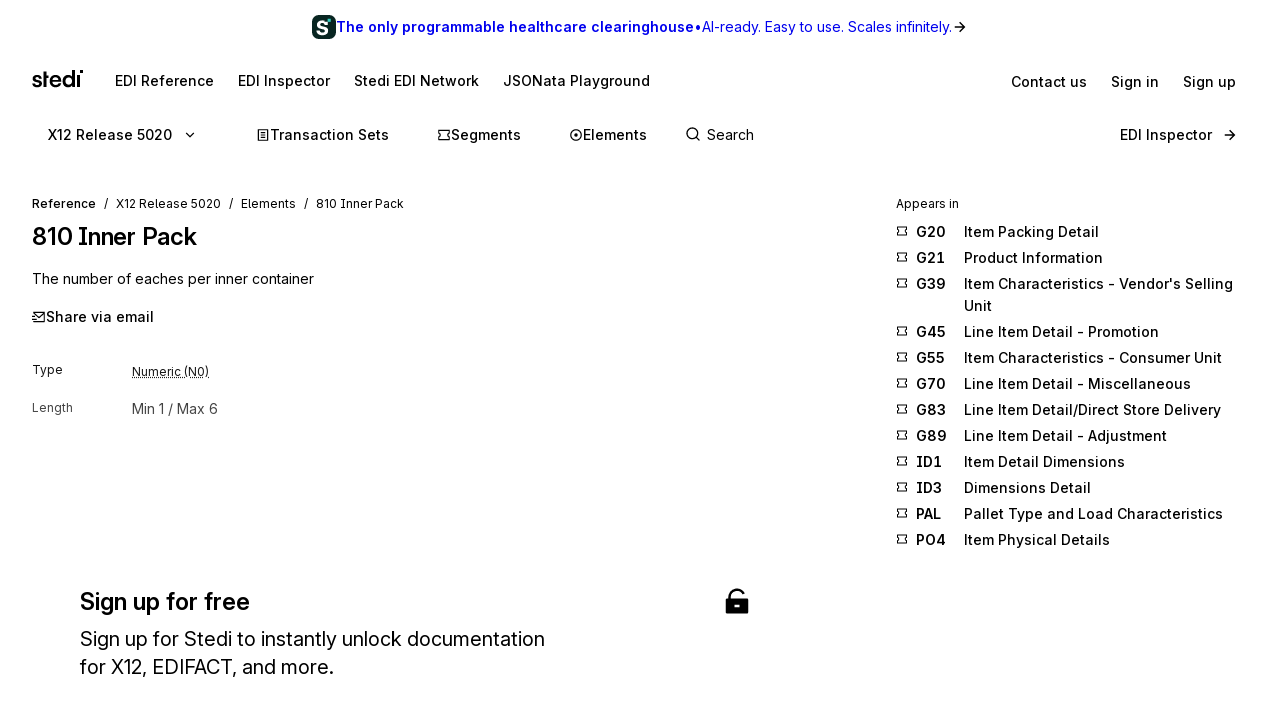

--- FILE ---
content_type: text/css; charset=utf-8
request_url: https://www.stedi.com/edi/_next/static/css/60d96739dcdcc49c.css
body_size: 1664
content:
:root{color-scheme:light;--gray:var(--gray14);--gray1:oklch(100.00% 0.00 286);--gray2:oklch(98.16% 0.00 286);--gray3:oklch(95.99% 0.00 286);--gray4:oklch(93.60% 0.00 286);--gray5:oklch(91.01% 0.00 286);--gray6:oklch(88.22% 0.00 286);--gray7:oklch(85.24% 0.00 286);--gray8:oklch(82.04% 0.00 286);--gray9:oklch(78.60% 0.00 286);--gray10:oklch(74.91% 0.00 286);--gray11:oklch(70.92% 0.00 286);--gray12:oklch(66.58% 0.00 286);--gray13:oklch(61.80% 0.00 286);--gray14:oklch(56.48% 0.00 286);--gray15:oklch(50.42% 0.00 286);--gray16:oklch(43.29% 0.00 286);--gray17:oklch(34.35% 0.00 286);--gray18:oklch(21.00% 0.00 286);--red:var(--red14);--red1:oklch(99.00% 0.01 27);--red2:oklch(97.19% 0.04 27);--red3:oklch(95.04% 0.08 27);--red4:oklch(92.68% 0.11 27);--red5:oklch(90.12% 0.13 27);--red6:oklch(87.37% 0.16 27);--red7:oklch(84.42% 0.18 27);--red8:oklch(81.26% 0.20 27);--red9:oklch(77.88% 0.21 27);--red10:oklch(74.23% 0.22 27);--red11:oklch(70.29% 0.22 27);--red12:oklch(66.00% 0.22 27);--red13:oklch(61.28% 0.21 27);--red14:oklch(56.03% 0.20 27);--red15:oklch(50.05% 0.18 27);--red16:oklch(43.01% 0.14 27);--red17:oklch(34.18% 0.10 27);--red18:oklch(21.00% 0.04 27);--orange:var(--orange14);--orange1:oklch(99.00% 0.01 50);--orange2:oklch(97.19% 0.04 50);--orange3:oklch(95.04% 0.07 50);--orange4:oklch(92.68% 0.09 50);--orange5:oklch(90.12% 0.12 50);--orange6:oklch(87.37% 0.14 50);--orange7:oklch(84.42% 0.16 50);--orange8:oklch(81.26% 0.17 50);--orange9:oklch(77.88% 0.18 50);--orange10:oklch(74.23% 0.19 50);--orange11:oklch(70.29% 0.19 50);--orange12:oklch(66.00% 0.19 50);--orange13:oklch(61.28% 0.18 50);--orange14:oklch(56.03% 0.17 50);--orange15:oklch(50.05% 0.15 50);--orange16:oklch(43.01% 0.13 50);--orange17:oklch(34.18% 0.09 50);--orange18:oklch(21.00% 0.04 50);--yellow:var(--yellow14);--yellow1:oklch(99.00% 0.01 90);--yellow2:oklch(97.19% 0.04 90);--yellow3:oklch(95.04% 0.07 90);--yellow4:oklch(92.68% 0.09 90);--yellow5:oklch(90.12% 0.12 90);--yellow6:oklch(87.37% 0.14 90);--yellow7:oklch(84.42% 0.16 90);--yellow8:oklch(81.26% 0.17 90);--yellow9:oklch(77.88% 0.18 90);--yellow10:oklch(74.23% 0.19 90);--yellow11:oklch(70.29% 0.19 90);--yellow12:oklch(66.00% 0.19 90);--yellow13:oklch(61.28% 0.18 90);--yellow14:oklch(56.03% 0.17 90);--yellow15:oklch(50.05% 0.15 90);--yellow16:oklch(43.01% 0.13 90);--yellow17:oklch(34.18% 0.09 90);--yellow18:oklch(21.00% 0.04 90);--lime:var(--lime14);--lime1:oklch(99.00% 0.01 140);--lime2:oklch(97.19% 0.04 140);--lime3:oklch(95.04% 0.07 140);--lime4:oklch(92.68% 0.09 140);--lime5:oklch(90.12% 0.12 140);--lime6:oklch(87.37% 0.14 140);--lime7:oklch(84.42% 0.16 140);--lime8:oklch(81.26% 0.17 140);--lime9:oklch(77.88% 0.18 140);--lime10:oklch(74.23% 0.19 140);--lime11:oklch(70.29% 0.19 140);--lime12:oklch(66.00% 0.19 140);--lime13:oklch(61.28% 0.18 140);--lime14:oklch(56.03% 0.17 140);--lime15:oklch(50.05% 0.15 140);--lime16:oklch(43.01% 0.13 140);--lime17:oklch(34.18% 0.09 140);--lime18:oklch(21.00% 0.04 140);--green:var(--green14);--green1:oklch(99.00% 0.01 185);--green2:oklch(97.19% 0.03 185);--green3:oklch(95.04% 0.04 185);--green4:oklch(92.68% 0.05 185);--green5:oklch(90.12% 0.07 185);--green6:oklch(87.37% 0.08 185);--green7:oklch(84.42% 0.09 185);--green8:oklch(81.26% 0.10 185);--green9:oklch(77.88% 0.10 185);--green10:oklch(74.23% 0.10 185);--green11:oklch(70.29% 0.10 185);--green12:oklch(66.00% 0.10 185);--green13:oklch(61.28% 0.10 185);--green14:oklch(56.03% 0.10 185);--green15:oklch(50.05% 0.09 185);--green16:oklch(43.01% 0.08 185);--green17:oklch(34.18% 0.06 185);--green18:oklch(21.00% 0.04 185);--blue:var(--blue14);--blue1:oklch(99.00% 0.01 230);--blue2:oklch(97.19% 0.03 230);--blue3:oklch(95.04% 0.05 230);--blue4:oklch(92.68% 0.07 230);--blue5:oklch(90.12% 0.09 230);--blue6:oklch(87.37% 0.11 230);--blue7:oklch(84.42% 0.12 230);--blue8:oklch(81.26% 0.14 230);--blue9:oklch(77.88% 0.14 230);--blue10:oklch(74.23% 0.15 230);--blue11:oklch(70.29% 0.15 230);--blue12:oklch(66.00% 0.15 230);--blue13:oklch(61.28% 0.14 230);--blue14:oklch(56.03% 0.14 230);--blue15:oklch(50.05% 0.12 230);--blue16:oklch(43.01% 0.10 230);--blue17:oklch(34.18% 0.08 230);--blue18:oklch(21.00% 0.04 230);--purple:var(--purple14);--purple1:oklch(99.00% 0.01 275);--purple2:oklch(97.19% 0.04 275);--purple3:oklch(95.04% 0.07 275);--purple4:oklch(92.68% 0.09 275);--purple5:oklch(90.12% 0.12 275);--purple6:oklch(87.37% 0.14 275);--purple7:oklch(84.42% 0.16 275);--purple8:oklch(81.26% 0.17 275);--purple9:oklch(77.88% 0.18 275);--purple10:oklch(74.23% 0.19 275);--purple11:oklch(70.29% 0.19 275);--purple12:oklch(66.00% 0.19 275);--purple13:oklch(61.28% 0.18 275);--purple14:oklch(56.03% 0.17 275);--purple15:oklch(50.05% 0.15 275);--purple16:oklch(43.01% 0.13 275);--purple17:oklch(34.18% 0.09 275);--purple18:oklch(21.00% 0.04 275);--magenta:var(--magenta14);--magenta1:oklch(99.00% 0.01 320);--magenta2:oklch(97.19% 0.04 320);--magenta3:oklch(95.04% 0.07 320);--magenta4:oklch(92.68% 0.09 320);--magenta5:oklch(90.12% 0.12 320);--magenta6:oklch(87.37% 0.14 320);--magenta7:oklch(84.42% 0.16 320);--magenta8:oklch(81.26% 0.17 320);--magenta9:oklch(77.88% 0.18 320);--magenta10:oklch(74.23% 0.19 320);--magenta11:oklch(70.29% 0.19 320);--magenta12:oklch(66.00% 0.19 320);--magenta13:oklch(61.28% 0.18 320);--magenta14:oklch(56.03% 0.17 320);--magenta15:oklch(50.05% 0.15 320);--magenta16:oklch(43.01% 0.13 320);--magenta17:oklch(34.18% 0.09 320);--magenta18:oklch(21.00% 0.04 320);--blackAlpha1:oklch(0% 0 0/1%);--blackAlpha2:oklch(0% 0 0/2%);--blackAlpha3:oklch(0% 0 0/4%);--blackAlpha4:oklch(0% 0 0/6%);--blackAlpha5:oklch(0% 0 0/9%);--blackAlpha6:oklch(0% 0 0/12%);--blackAlpha7:oklch(0% 0 0/14%);--blackAlpha8:oklch(0% 0 0/20%);--blackAlpha9:oklch(0% 0 0/50%);--blackAlpha10:oklch(0% 0 0/55%);--blackAlpha11:oklch(0% 0 0/61%);--blackAlpha12:oklch(0% 0 0/67%);--blackAlpha13:oklch(0% 0 0/73%);--blackAlpha14:oklch(0% 0 0/90%)}@media (prefers-color-scheme:dark){:root{color-scheme:dark;--gray:var(--gray14);--gray1:oklch(17.00% 0.00 286);--gray2:oklch(20.05% 0.00 286);--gray3:oklch(23.05% 0.00 286);--gray4:oklch(26.05% 0.00 286);--gray5:oklch(29.08% 0.00 286);--gray6:oklch(32.16% 0.00 286);--gray7:oklch(35.31% 0.00 286);--gray8:oklch(38.55% 0.00 286);--gray9:oklch(41.89% 0.00 286);--gray10:oklch(45.37% 0.00 286);--gray11:oklch(49.01% 0.00 286);--gray12:oklch(52.86% 0.00 286);--gray13:oklch(56.98% 0.00 286);--gray14:oklch(61.44% 0.00 286);--gray15:oklch(66.41% 0.00 286);--gray16:oklch(72.16% 0.00 286);--gray17:oklch(79.43% 0.00 286);--gray18:oklch(96.00% 0.00 286);--red:var(--red14);--red1:oklch(18.00% 0.01 27);--red2:oklch(21.01% 0.04 27);--red3:oklch(23.97% 0.08 27);--red4:oklch(26.94% 0.11 27);--red5:oklch(29.93% 0.13 27);--red6:oklch(32.97% 0.16 27);--red7:oklch(36.08% 0.18 27);--red8:oklch(39.27% 0.20 27);--red9:oklch(42.58% 0.21 27);--red10:oklch(46.01% 0.22 27);--red11:oklch(49.61% 0.22 27);--red12:oklch(53.41% 0.22 27);--red13:oklch(57.47% 0.21 27);--red14:oklch(61.88% 0.20 27);--red15:oklch(66.78% 0.18 27);--red16:oklch(72.46% 0.14 27);--red17:oklch(79.64% 0.10 27);--red18:oklch(96.00% 0.04 27);--orange:var(--orange14);--orange1:oklch(18.00% 0.01 50);--orange2:oklch(21.01% 0.04 50);--orange3:oklch(23.97% 0.07 50);--orange4:oklch(26.94% 0.09 50);--orange5:oklch(29.93% 0.12 50);--orange6:oklch(32.97% 0.14 50);--orange7:oklch(36.08% 0.16 50);--orange8:oklch(39.27% 0.17 50);--orange9:oklch(42.58% 0.18 50);--orange10:oklch(46.01% 0.19 50);--orange11:oklch(49.61% 0.19 50);--orange12:oklch(53.41% 0.19 50);--orange13:oklch(57.47% 0.18 50);--orange14:oklch(61.88% 0.17 50);--orange15:oklch(66.78% 0.15 50);--orange16:oklch(72.46% 0.13 50);--orange17:oklch(79.64% 0.09 50);--orange18:oklch(96.00% 0.04 50);--yellow:var(--yellow14);--yellow1:oklch(18.00% 0.01 90);--yellow2:oklch(21.01% 0.04 90);--yellow3:oklch(23.97% 0.07 90);--yellow4:oklch(26.94% 0.09 90);--yellow5:oklch(29.93% 0.12 90);--yellow6:oklch(32.97% 0.14 90);--yellow7:oklch(36.08% 0.16 90);--yellow8:oklch(39.27% 0.17 90);--yellow9:oklch(42.58% 0.18 90);--yellow10:oklch(46.01% 0.19 90);--yellow11:oklch(49.61% 0.19 90);--yellow12:oklch(53.41% 0.19 90);--yellow13:oklch(57.47% 0.18 90);--yellow14:oklch(61.88% 0.17 90);--yellow15:oklch(66.78% 0.15 90);--yellow16:oklch(72.46% 0.13 90);--yellow17:oklch(79.64% 0.09 90);--yellow18:oklch(96.00% 0.04 90);--lime:var(--lime14);--lime1:oklch(18.00% 0.01 140);--lime2:oklch(21.01% 0.04 140);--lime3:oklch(23.97% 0.07 140);--lime4:oklch(26.94% 0.09 140);--lime5:oklch(29.93% 0.12 140);--lime6:oklch(32.97% 0.14 140);--lime7:oklch(36.08% 0.16 140);--lime8:oklch(39.27% 0.17 140);--lime9:oklch(42.58% 0.18 140);--lime10:oklch(46.01% 0.19 140);--lime11:oklch(49.61% 0.19 140);--lime12:oklch(53.41% 0.19 140);--lime13:oklch(57.47% 0.18 140);--lime14:oklch(61.88% 0.17 140);--lime15:oklch(66.78% 0.15 140);--lime16:oklch(72.46% 0.13 140);--lime17:oklch(79.64% 0.09 140);--lime18:oklch(96.00% 0.04 140);--green:var(--green14);--green1:oklch(18.00% 0.01 185);--green2:oklch(21.01% 0.03 185);--green3:oklch(23.97% 0.04 185);--green4:oklch(26.94% 0.05 185);--green5:oklch(29.93% 0.07 185);--green6:oklch(32.97% 0.08 185);--green7:oklch(36.08% 0.09 185);--green8:oklch(39.27% 0.10 185);--green9:oklch(42.58% 0.10 185);--green10:oklch(46.01% 0.10 185);--green11:oklch(49.61% 0.10 185);--green12:oklch(53.41% 0.10 185);--green13:oklch(57.47% 0.10 185);--green14:oklch(61.88% 0.10 185);--green15:oklch(66.78% 0.09 185);--green16:oklch(72.46% 0.08 185);--green17:oklch(79.64% 0.06 185);--green18:oklch(96.00% 0.04 185);--blue:var(--blue14);--blue1:oklch(18.00% 0.01 230);--blue2:oklch(21.01% 0.03 230);--blue3:oklch(23.97% 0.05 230);--blue4:oklch(26.94% 0.07 230);--blue5:oklch(29.93% 0.09 230);--blue6:oklch(32.97% 0.11 230);--blue7:oklch(36.08% 0.12 230);--blue8:oklch(39.27% 0.14 230);--blue9:oklch(42.58% 0.14 230);--blue10:oklch(46.01% 0.15 230);--blue11:oklch(49.61% 0.15 230);--blue12:oklch(53.41% 0.15 230);--blue13:oklch(57.47% 0.14 230);--blue14:oklch(61.88% 0.14 230);--blue15:oklch(66.78% 0.12 230);--blue16:oklch(72.46% 0.10 230);--blue17:oklch(79.64% 0.08 230);--blue18:oklch(96.00% 0.04 230);--purple:var(--purple14);--purple1:oklch(18.00% 0.01 275);--purple2:oklch(21.01% 0.04 275);--purple3:oklch(23.97% 0.07 275);--purple4:oklch(26.94% 0.09 275);--purple5:oklch(29.93% 0.12 275);--purple6:oklch(32.97% 0.14 275);--purple7:oklch(36.08% 0.16 275);--purple8:oklch(39.27% 0.17 275);--purple9:oklch(42.58% 0.18 275);--purple10:oklch(46.01% 0.19 275);--purple11:oklch(49.61% 0.19 275);--purple12:oklch(53.41% 0.19 275);--purple13:oklch(57.47% 0.18 275);--purple14:oklch(61.88% 0.17 275);--purple15:oklch(66.78% 0.15 275);--purple16:oklch(72.46% 0.13 275);--purple17:oklch(79.64% 0.09 275);--purple18:oklch(96.00% 0.04 275);--magenta:var(--magenta14);--magenta1:oklch(18.00% 0.01 320);--magenta2:oklch(21.01% 0.04 320);--magenta3:oklch(23.97% 0.07 320);--magenta4:oklch(26.94% 0.09 320);--magenta5:oklch(29.93% 0.12 320);--magenta6:oklch(32.97% 0.14 320);--magenta7:oklch(36.08% 0.16 320);--magenta8:oklch(39.27% 0.17 320);--magenta9:oklch(42.58% 0.18 320);--magenta10:oklch(46.01% 0.19 320);--magenta11:oklch(49.61% 0.19 320);--magenta12:oklch(53.41% 0.19 320);--magenta13:oklch(57.47% 0.18 320);--magenta14:oklch(61.88% 0.17 320);--magenta15:oklch(66.78% 0.15 320);--magenta16:oklch(72.46% 0.13 320);--magenta17:oklch(79.64% 0.09 320);--magenta18:oklch(96.00% 0.04 320);--blackAlpha1:oklch(100% 0 0/1%);--blackAlpha2:oklch(100% 0 0/2%);--blackAlpha3:oklch(100% 0 0/4%);--blackAlpha4:oklch(100% 0 0/6%);--blackAlpha5:oklch(100% 0 0/9%);--blackAlpha6:oklch(100% 0 0/12%);--blackAlpha7:oklch(100% 0 0/14%);--blackAlpha8:oklch(100% 0 0/20%);--blackAlpha9:oklch(100% 0 0/50%);--blackAlpha10:oklch(100% 0 0/55%);--blackAlpha11:oklch(100% 0 0/61%);--blackAlpha12:oklch(100% 0 0/67%);--blackAlpha13:oklch(100% 0 0/73%);--blackAlpha14:oklch(100% 0 0/90%)}}[data-color-scheme=light]{color-scheme:light;--gray:var(--gray14);--gray1:oklch(100.00% 0.00 286);--gray2:oklch(98.16% 0.00 286);--gray3:oklch(95.99% 0.00 286);--gray4:oklch(93.60% 0.00 286);--gray5:oklch(91.01% 0.00 286);--gray6:oklch(88.22% 0.00 286);--gray7:oklch(85.24% 0.00 286);--gray8:oklch(82.04% 0.00 286);--gray9:oklch(78.60% 0.00 286);--gray10:oklch(74.91% 0.00 286);--gray11:oklch(70.92% 0.00 286);--gray12:oklch(66.58% 0.00 286);--gray13:oklch(61.80% 0.00 286);--gray14:oklch(56.48% 0.00 286);--gray15:oklch(50.42% 0.00 286);--gray16:oklch(43.29% 0.00 286);--gray17:oklch(34.35% 0.00 286);--gray18:oklch(21.00% 0.00 286);--red:var(--red14);--red1:oklch(99.00% 0.01 27);--red2:oklch(97.19% 0.04 27);--red3:oklch(95.04% 0.08 27);--red4:oklch(92.68% 0.11 27);--red5:oklch(90.12% 0.13 27);--red6:oklch(87.37% 0.16 27);--red7:oklch(84.42% 0.18 27);--red8:oklch(81.26% 0.20 27);--red9:oklch(77.88% 0.21 27);--red10:oklch(74.23% 0.22 27);--red11:oklch(70.29% 0.22 27);--red12:oklch(66.00% 0.22 27);--red13:oklch(61.28% 0.21 27);--red14:oklch(56.03% 0.20 27);--red15:oklch(50.05% 0.18 27);--red16:oklch(43.01% 0.14 27);--red17:oklch(34.18% 0.10 27);--red18:oklch(21.00% 0.04 27);--orange:var(--orange14);--orange1:oklch(99.00% 0.01 50);--orange2:oklch(97.19% 0.04 50);--orange3:oklch(95.04% 0.07 50);--orange4:oklch(92.68% 0.09 50);--orange5:oklch(90.12% 0.12 50);--orange6:oklch(87.37% 0.14 50);--orange7:oklch(84.42% 0.16 50);--orange8:oklch(81.26% 0.17 50);--orange9:oklch(77.88% 0.18 50);--orange10:oklch(74.23% 0.19 50);--orange11:oklch(70.29% 0.19 50);--orange12:oklch(66.00% 0.19 50);--orange13:oklch(61.28% 0.18 50);--orange14:oklch(56.03% 0.17 50);--orange15:oklch(50.05% 0.15 50);--orange16:oklch(43.01% 0.13 50);--orange17:oklch(34.18% 0.09 50);--orange18:oklch(21.00% 0.04 50);--yellow:var(--yellow14);--yellow1:oklch(99.00% 0.01 90);--yellow2:oklch(97.19% 0.04 90);--yellow3:oklch(95.04% 0.07 90);--yellow4:oklch(92.68% 0.09 90);--yellow5:oklch(90.12% 0.12 90);--yellow6:oklch(87.37% 0.14 90);--yellow7:oklch(84.42% 0.16 90);--yellow8:oklch(81.26% 0.17 90);--yellow9:oklch(77.88% 0.18 90);--yellow10:oklch(74.23% 0.19 90);--yellow11:oklch(70.29% 0.19 90);--yellow12:oklch(66.00% 0.19 90);--yellow13:oklch(61.28% 0.18 90);--yellow14:oklch(56.03% 0.17 90);--yellow15:oklch(50.05% 0.15 90);--yellow16:oklch(43.01% 0.13 90);--yellow17:oklch(34.18% 0.09 90);--yellow18:oklch(21.00% 0.04 90);--lime:var(--lime14);--lime1:oklch(99.00% 0.01 140);--lime2:oklch(97.19% 0.04 140);--lime3:oklch(95.04% 0.07 140);--lime4:oklch(92.68% 0.09 140);--lime5:oklch(90.12% 0.12 140);--lime6:oklch(87.37% 0.14 140);--lime7:oklch(84.42% 0.16 140);--lime8:oklch(81.26% 0.17 140);--lime9:oklch(77.88% 0.18 140);--lime10:oklch(74.23% 0.19 140);--lime11:oklch(70.29% 0.19 140);--lime12:oklch(66.00% 0.19 140);--lime13:oklch(61.28% 0.18 140);--lime14:oklch(56.03% 0.17 140);--lime15:oklch(50.05% 0.15 140);--lime16:oklch(43.01% 0.13 140);--lime17:oklch(34.18% 0.09 140);--lime18:oklch(21.00% 0.04 140);--green:var(--green14);--green1:oklch(99.00% 0.01 185);--green2:oklch(97.19% 0.03 185);--green3:oklch(95.04% 0.04 185);--green4:oklch(92.68% 0.05 185);--green5:oklch(90.12% 0.07 185);--green6:oklch(87.37% 0.08 185);--green7:oklch(84.42% 0.09 185);--green8:oklch(81.26% 0.10 185);--green9:oklch(77.88% 0.10 185);--green10:oklch(74.23% 0.10 185);--green11:oklch(70.29% 0.10 185);--green12:oklch(66.00% 0.10 185);--green13:oklch(61.28% 0.10 185);--green14:oklch(56.03% 0.10 185);--green15:oklch(50.05% 0.09 185);--green16:oklch(43.01% 0.08 185);--green17:oklch(34.18% 0.06 185);--green18:oklch(21.00% 0.04 185);--blue:var(--blue14);--blue1:oklch(99.00% 0.01 230);--blue2:oklch(97.19% 0.03 230);--blue3:oklch(95.04% 0.05 230);--blue4:oklch(92.68% 0.07 230);--blue5:oklch(90.12% 0.09 230);--blue6:oklch(87.37% 0.11 230);--blue7:oklch(84.42% 0.12 230);--blue8:oklch(81.26% 0.14 230);--blue9:oklch(77.88% 0.14 230);--blue10:oklch(74.23% 0.15 230);--blue11:oklch(70.29% 0.15 230);--blue12:oklch(66.00% 0.15 230);--blue13:oklch(61.28% 0.14 230);--blue14:oklch(56.03% 0.14 230);--blue15:oklch(50.05% 0.12 230);--blue16:oklch(43.01% 0.10 230);--blue17:oklch(34.18% 0.08 230);--blue18:oklch(21.00% 0.04 230);--purple:var(--purple14);--purple1:oklch(99.00% 0.01 275);--purple2:oklch(97.19% 0.04 275);--purple3:oklch(95.04% 0.07 275);--purple4:oklch(92.68% 0.09 275);--purple5:oklch(90.12% 0.12 275);--purple6:oklch(87.37% 0.14 275);--purple7:oklch(84.42% 0.16 275);--purple8:oklch(81.26% 0.17 275);--purple9:oklch(77.88% 0.18 275);--purple10:oklch(74.23% 0.19 275);--purple11:oklch(70.29% 0.19 275);--purple12:oklch(66.00% 0.19 275);--purple13:oklch(61.28% 0.18 275);--purple14:oklch(56.03% 0.17 275);--purple15:oklch(50.05% 0.15 275);--purple16:oklch(43.01% 0.13 275);--purple17:oklch(34.18% 0.09 275);--purple18:oklch(21.00% 0.04 275);--magenta:var(--magenta14);--magenta1:oklch(99.00% 0.01 320);--magenta2:oklch(97.19% 0.04 320);--magenta3:oklch(95.04% 0.07 320);--magenta4:oklch(92.68% 0.09 320);--magenta5:oklch(90.12% 0.12 320);--magenta6:oklch(87.37% 0.14 320);--magenta7:oklch(84.42% 0.16 320);--magenta8:oklch(81.26% 0.17 320);--magenta9:oklch(77.88% 0.18 320);--magenta10:oklch(74.23% 0.19 320);--magenta11:oklch(70.29% 0.19 320);--magenta12:oklch(66.00% 0.19 320);--magenta13:oklch(61.28% 0.18 320);--magenta14:oklch(56.03% 0.17 320);--magenta15:oklch(50.05% 0.15 320);--magenta16:oklch(43.01% 0.13 320);--magenta17:oklch(34.18% 0.09 320);--magenta18:oklch(21.00% 0.04 320);--blackAlpha1:oklch(0% 0 0/1%);--blackAlpha2:oklch(0% 0 0/2%);--blackAlpha3:oklch(0% 0 0/4%);--blackAlpha4:oklch(0% 0 0/6%);--blackAlpha5:oklch(0% 0 0/9%);--blackAlpha6:oklch(0% 0 0/12%);--blackAlpha7:oklch(0% 0 0/14%);--blackAlpha8:oklch(0% 0 0/20%);--blackAlpha9:oklch(0% 0 0/50%);--blackAlpha10:oklch(0% 0 0/55%);--blackAlpha11:oklch(0% 0 0/61%);--blackAlpha12:oklch(0% 0 0/67%);--blackAlpha13:oklch(0% 0 0/73%);--blackAlpha14:oklch(0% 0 0/90%)}[data-color-scheme=dark]{color-scheme:dark;--gray:var(--gray14);--gray1:oklch(17.00% 0.00 286);--gray2:oklch(20.05% 0.00 286);--gray3:oklch(23.05% 0.00 286);--gray4:oklch(26.05% 0.00 286);--gray5:oklch(29.08% 0.00 286);--gray6:oklch(32.16% 0.00 286);--gray7:oklch(35.31% 0.00 286);--gray8:oklch(38.55% 0.00 286);--gray9:oklch(41.89% 0.00 286);--gray10:oklch(45.37% 0.00 286);--gray11:oklch(49.01% 0.00 286);--gray12:oklch(52.86% 0.00 286);--gray13:oklch(56.98% 0.00 286);--gray14:oklch(61.44% 0.00 286);--gray15:oklch(66.41% 0.00 286);--gray16:oklch(72.16% 0.00 286);--gray17:oklch(79.43% 0.00 286);--gray18:oklch(96.00% 0.00 286);--red:var(--red14);--red1:oklch(18.00% 0.01 27);--red2:oklch(21.01% 0.04 27);--red3:oklch(23.97% 0.08 27);--red4:oklch(26.94% 0.11 27);--red5:oklch(29.93% 0.13 27);--red6:oklch(32.97% 0.16 27);--red7:oklch(36.08% 0.18 27);--red8:oklch(39.27% 0.20 27);--red9:oklch(42.58% 0.21 27);--red10:oklch(46.01% 0.22 27);--red11:oklch(49.61% 0.22 27);--red12:oklch(53.41% 0.22 27);--red13:oklch(57.47% 0.21 27);--red14:oklch(61.88% 0.20 27);--red15:oklch(66.78% 0.18 27);--red16:oklch(72.46% 0.14 27);--red17:oklch(79.64% 0.10 27);--red18:oklch(96.00% 0.04 27);--orange:var(--orange14);--orange1:oklch(18.00% 0.01 50);--orange2:oklch(21.01% 0.04 50);--orange3:oklch(23.97% 0.07 50);--orange4:oklch(26.94% 0.09 50);--orange5:oklch(29.93% 0.12 50);--orange6:oklch(32.97% 0.14 50);--orange7:oklch(36.08% 0.16 50);--orange8:oklch(39.27% 0.17 50);--orange9:oklch(42.58% 0.18 50);--orange10:oklch(46.01% 0.19 50);--orange11:oklch(49.61% 0.19 50);--orange12:oklch(53.41% 0.19 50);--orange13:oklch(57.47% 0.18 50);--orange14:oklch(61.88% 0.17 50);--orange15:oklch(66.78% 0.15 50);--orange16:oklch(72.46% 0.13 50);--orange17:oklch(79.64% 0.09 50);--orange18:oklch(96.00% 0.04 50);--yellow:var(--yellow14);--yellow1:oklch(18.00% 0.01 90);--yellow2:oklch(21.01% 0.04 90);--yellow3:oklch(23.97% 0.07 90);--yellow4:oklch(26.94% 0.09 90);--yellow5:oklch(29.93% 0.12 90);--yellow6:oklch(32.97% 0.14 90);--yellow7:oklch(36.08% 0.16 90);--yellow8:oklch(39.27% 0.17 90);--yellow9:oklch(42.58% 0.18 90);--yellow10:oklch(46.01% 0.19 90);--yellow11:oklch(49.61% 0.19 90);--yellow12:oklch(53.41% 0.19 90);--yellow13:oklch(57.47% 0.18 90);--yellow14:oklch(61.88% 0.17 90);--yellow15:oklch(66.78% 0.15 90);--yellow16:oklch(72.46% 0.13 90);--yellow17:oklch(79.64% 0.09 90);--yellow18:oklch(96.00% 0.04 90);--lime:var(--lime14);--lime1:oklch(18.00% 0.01 140);--lime2:oklch(21.01% 0.04 140);--lime3:oklch(23.97% 0.07 140);--lime4:oklch(26.94% 0.09 140);--lime5:oklch(29.93% 0.12 140);--lime6:oklch(32.97% 0.14 140);--lime7:oklch(36.08% 0.16 140);--lime8:oklch(39.27% 0.17 140);--lime9:oklch(42.58% 0.18 140);--lime10:oklch(46.01% 0.19 140);--lime11:oklch(49.61% 0.19 140);--lime12:oklch(53.41% 0.19 140);--lime13:oklch(57.47% 0.18 140);--lime14:oklch(61.88% 0.17 140);--lime15:oklch(66.78% 0.15 140);--lime16:oklch(72.46% 0.13 140);--lime17:oklch(79.64% 0.09 140);--lime18:oklch(96.00% 0.04 140);--green:var(--green14);--green1:oklch(18.00% 0.01 185);--green2:oklch(21.01% 0.03 185);--green3:oklch(23.97% 0.04 185);--green4:oklch(26.94% 0.05 185);--green5:oklch(29.93% 0.07 185);--green6:oklch(32.97% 0.08 185);--green7:oklch(36.08% 0.09 185);--green8:oklch(39.27% 0.10 185);--green9:oklch(42.58% 0.10 185);--green10:oklch(46.01% 0.10 185);--green11:oklch(49.61% 0.10 185);--green12:oklch(53.41% 0.10 185);--green13:oklch(57.47% 0.10 185);--green14:oklch(61.88% 0.10 185);--green15:oklch(66.78% 0.09 185);--green16:oklch(72.46% 0.08 185);--green17:oklch(79.64% 0.06 185);--green18:oklch(96.00% 0.04 185);--blue:var(--blue14);--blue1:oklch(18.00% 0.01 230);--blue2:oklch(21.01% 0.03 230);--blue3:oklch(23.97% 0.05 230);--blue4:oklch(26.94% 0.07 230);--blue5:oklch(29.93% 0.09 230);--blue6:oklch(32.97% 0.11 230);--blue7:oklch(36.08% 0.12 230);--blue8:oklch(39.27% 0.14 230);--blue9:oklch(42.58% 0.14 230);--blue10:oklch(46.01% 0.15 230);--blue11:oklch(49.61% 0.15 230);--blue12:oklch(53.41% 0.15 230);--blue13:oklch(57.47% 0.14 230);--blue14:oklch(61.88% 0.14 230);--blue15:oklch(66.78% 0.12 230);--blue16:oklch(72.46% 0.10 230);--blue17:oklch(79.64% 0.08 230);--blue18:oklch(96.00% 0.04 230);--purple:var(--purple14);--purple1:oklch(18.00% 0.01 275);--purple2:oklch(21.01% 0.04 275);--purple3:oklch(23.97% 0.07 275);--purple4:oklch(26.94% 0.09 275);--purple5:oklch(29.93% 0.12 275);--purple6:oklch(32.97% 0.14 275);--purple7:oklch(36.08% 0.16 275);--purple8:oklch(39.27% 0.17 275);--purple9:oklch(42.58% 0.18 275);--purple10:oklch(46.01% 0.19 275);--purple11:oklch(49.61% 0.19 275);--purple12:oklch(53.41% 0.19 275);--purple13:oklch(57.47% 0.18 275);--purple14:oklch(61.88% 0.17 275);--purple15:oklch(66.78% 0.15 275);--purple16:oklch(72.46% 0.13 275);--purple17:oklch(79.64% 0.09 275);--purple18:oklch(96.00% 0.04 275);--magenta:var(--magenta14);--magenta1:oklch(18.00% 0.01 320);--magenta2:oklch(21.01% 0.04 320);--magenta3:oklch(23.97% 0.07 320);--magenta4:oklch(26.94% 0.09 320);--magenta5:oklch(29.93% 0.12 320);--magenta6:oklch(32.97% 0.14 320);--magenta7:oklch(36.08% 0.16 320);--magenta8:oklch(39.27% 0.17 320);--magenta9:oklch(42.58% 0.18 320);--magenta10:oklch(46.01% 0.19 320);--magenta11:oklch(49.61% 0.19 320);--magenta12:oklch(53.41% 0.19 320);--magenta13:oklch(57.47% 0.18 320);--magenta14:oklch(61.88% 0.17 320);--magenta15:oklch(66.78% 0.15 320);--magenta16:oklch(72.46% 0.13 320);--magenta17:oklch(79.64% 0.09 320);--magenta18:oklch(96.00% 0.04 320);--blackAlpha1:oklch(100% 0 0/1%);--blackAlpha2:oklch(100% 0 0/2%);--blackAlpha3:oklch(100% 0 0/4%);--blackAlpha4:oklch(100% 0 0/6%);--blackAlpha5:oklch(100% 0 0/9%);--blackAlpha6:oklch(100% 0 0/12%);--blackAlpha7:oklch(100% 0 0/14%);--blackAlpha8:oklch(100% 0 0/20%);--blackAlpha9:oklch(100% 0 0/50%);--blackAlpha10:oklch(100% 0 0/55%);--blackAlpha11:oklch(100% 0 0/61%);--blackAlpha12:oklch(100% 0 0/67%);--blackAlpha13:oklch(100% 0 0/73%);--blackAlpha14:oklch(100% 0 0/90%)}:root{--shadow-small:0px 4px 8px 0px rgba(0,0,0,0.04),0px 1px 1px 0px rgba(0,0,0,0.02);--shadow-medium:0px 16px 24px -8px rgba(0,0,0,0.06),0px 4px 8px -4px rgba(0,0,0,0.04),0px 1px 1px 0px rgba(0,0,0,0.02);--shadow-large:0px 24px 32px -8px rgba(0,0,0,0.06),0px 8px 16px -4px rgba(0,0,0,0.04),0px 1px 1px 0px rgba(0,0,0,0.02)}@media (prefers-color-scheme:dark){:root{--shadow-small:0px 4px 8px 0px rgba(0,0,0,0.08),0px 1px 1px 0px rgba(0,0,0,0.04);--shadow-medium:0px 16px 24px -8px rgba(0,0,0,0.12),0px 4px 8px -4px rgba(0,0,0,0.08),0px 1px 1px 0px rgba(0,0,0,0.04);--shadow-large:0px 24px 32px -8px rgba(0,0,0,0.12),0px 8px 16px -4px rgba(0,0,0,0.08),0px 1px 1px 0px rgba(0,0,0,0.04)}}[data-color-scheme=light]{--shadow-small:0px 4px 8px 0px rgba(0,0,0,0.04),0px 1px 1px 0px rgba(0,0,0,0.02);--shadow-medium:0px 16px 24px -8px rgba(0,0,0,0.06),0px 4px 8px -4px rgba(0,0,0,0.04),0px 1px 1px 0px rgba(0,0,0,0.02);--shadow-large:0px 24px 32px -8px rgba(0,0,0,0.06),0px 8px 16px -4px rgba(0,0,0,0.04),0px 1px 1px 0px rgba(0,0,0,0.02)}[data-color-scheme=dark]{--shadow-small:0px 4px 8px 0px rgba(0,0,0,0.08),0px 1px 1px 0px rgba(0,0,0,0.04);--shadow-medium:0px 16px 24px -8px rgba(0,0,0,0.12),0px 4px 8px -4px rgba(0,0,0,0.08),0px 1px 1px 0px rgba(0,0,0,0.04);--shadow-large:0px 24px 32px -8px rgba(0,0,0,0.12),0px 8px 16px -4px rgba(0,0,0,0.08),0px 1px 1px 0px rgba(0,0,0,0.04)}@font-face{font-family:Inter;font-style:normal;font-weight:100 900;font-display:swap;src:url(https://www.stedi.com/fonts/InterVariable.woff2) format("woff2")}@font-face{font-family:Geist Mono;font-weight:100 900;font-display:swap;font-style:normal;src:url(https://www.stedi.com/fonts/GeistMono.woff2)}:root{--fontweight:400;--tabularfigures:off;--slashedzero:off;--disambiguate:off;--mono:0;--hairline-border-width:0.5px}@media (max-resolution:96dpi){:root{--hairline-border-width:1px}}*,:after,:before{box-sizing:border-box;font-variation-settings:"wght" var(--fontweight);font-weight:var(--fontweight);font-feature-settings:"tnum" var(--tabularfigures),"zero" var(--slashedzero),"ss04" var(--disambiguate)}address,blockquote,body,dd,dl,figcaption,figure,h1,h2,h3,h4,li,ol[class],p,pre,ul[class]{margin:0}h1,h2,h3,h4,h5,h6{margin:0;font-size:inherit;font-weight:400}ol,ul{padding:0;margin:0;list-style:none}a:not([class]){-webkit-text-decoration-skip:ink;text-decoration-skip-ink:auto}img{display:block;max-width:100%}button,input,select,textarea{font:inherit}fieldset{margin:0}button,fieldset{padding:0;border:0}button{appearance:none;background-color:initial;border-radius:0;outline:none}@media (prefers-reduced-motion:reduce){*{animation-duration:.01ms!important;animation-iteration-count:1!important;scroll-behavior:auto!important;transition-duration:.01ms!important}}html{font-family:Inter,system-ui,-apple-system,BlinkMacSystemFont,Segoe UI,Roboto,Helvetica Neue,sans-serif;font-size:14px;line-height:1.3}body{background-color:var(--gray1);color:var(--gray17);text-rendering:optimizeLegibility;-webkit-font-smoothing:antialiased;overflow-x:hidden}body,main{min-height:100vh}svg{flex:none}@media print{@page{margin:0;size:auto}body{background-color:white;margin:10mm 15mm}}code[class*=language-],pre[class*=language-]{color:var(--c50);background:none;font-family:Consolas,Monaco,Andale Mono,Ubuntu Mono,monospace;font-size:12px;text-align:left;white-space:pre;word-spacing:normal;word-break:normal;word-wrap:normal;line-height:1.5;tab-size:4;hyphens:none}:not(pre)>code[class*=language-],pre[class*=language-]{background:var(--base-a80)}pre[class*=language-]{overflow:auto;padding:16px}pre[class*=language-]::selection{background:var(--yellow-a40)}code[class*=language-] ::selection,code[class*=language-]::selection,pre[class*=language-] ::selection,pre[class*=language-]::selection{background:var(--yellow-a40)}:not(pre)>code[class*=language-]{padding:4px 0;white-space:normal}.token.cdata,.token.comment,.token.doctype,.token.prolog{color:var(--c30)}.token.namespace,.token.operator,.token.punctuation{opacity:.7}.token.tag{color:var(--red)}.token.boolean{color:var(--magenta)}.token.number{color:var(--green)}.token.deleted{color:var(--red)}.token.function{color:var(--desert)}.token.builtin,.token.constant,.token.keyword,.token.property,.token.selector,.token.symbol{color:var(--blue)}.language-css .token.string,.style .token.string,.token.attr-name,.token.attr-value,.token.char,.token.entity,.token.inserted,.token.string,.token.url,.token.variable{color:var(--magenta)}.token.atrule{color:var(--blue)}.token.important,.token.regex{color:var(--yellow)}.token.bold,.token.important{font-weight:700}.token.italic{font-style:italic}.token.entity{cursor:help}.language-markup .token.attr-name,.language-markup .token.punctuation,.language-markup .token.tag{color:var(--yellow)}.token{position:relative;z-index:1}.line-highlight.line-highlight{background:var(--c5-a40);z-index:0}:root *{--light-green1:rgb(247,252,252);--light-green10:rgb(41,122,113);--light-gray4:rgb(239,239,240);--light-gray14:rgb(25,25,26);--k-modal-purposeListHeader-acceptAllButton-cornerRadius:4px;--k-modal-purposeListHeader-rejectAllButton-cornerRadius:4px;--k-modal-footer-actionButton-cornerRadius:4px;--k-banner-buttons-primary-cornerRadius:4px;--k-banner-buttons-secondary-cornerRadius:4px;--k-preference-tabs-purposes-footer-actionButton-cornerRadius:4px;--k-preference-exitButton-cornerRadius:8px;--k-preference-navigation-layout-cornerRadius:8px;--k-preference-navigation-layout-item-cornerRadius:8px;--k-preference-tabs-purposes-purposeList-purposeListItems-purposeCornerRadius:8px;--k-banner-container-cornerRadius:8px;--k-banner-description-link-color:var(--light-green10);--k-modal-description-link-color:var(--light-green10);--k-modal-purposeList-switchButtons-on-background-color:var(--light-green10);--k-modal-purposeList-purposeListItems-purposeLinks-color:var(
    --light-green10
  );--k-modal-purposeList-purposeListItems-arrowIcon-color:var(--light-green10);--k-preference-tabs-welcome-welcomeMsg-link-color:var(--light-green10);--k-preference-tabs-welcome-quickLinks-link-color:var(--light-green10);--k-preference-tabs-purposes-header-link-color:var(--light-green10);--k-preference-tabs-purposes-purposeList-switchButtons-on-background-color:var(
    --light-green10
  );--k-preference-tabs-purposes-purposeList-purposeListItems-purposeLinks-color:var(
    --light-green10
  );--k-preference-tabs-purposes-purposeList-purposeListItems-arrowIcon-color:var(
    --light-green10
  );--k-modal-purposeListHeader-acceptAllButton-text-color:var(--light-green1);--k-modal-purposeListHeader-acceptAllButton-background-color:var(
    --light-green10
  );--k-modal-purposeListHeader-rejectAllButton-text-color:var(--light-gray14);--k-modal-purposeListHeader-rejectAllButton-background-color:transparent;--k-banner-buttons-primary-text-color:var(--light-green1);--k-banner-buttons-primary-background-color:var(--light-green10);--k-banner-buttons-secondary-text-color:var(--light-gray14);--k-banner-buttons-secondary-background-color:transparent;--k-modal-footer-actionButton-text-color:var(--light-green1);--k-modal-footer-actionButton-background-color:var(--light-green10);--k-preference-navigation-layout-item-selectedText-color:var(--light-green1);--k-preference-navigation-layout-item-selectedBackground-color:var(
    --light-green10
  );--k-preference-tabs-purposes-purposeListHeader-acceptAllButton-text-color:var(
    --light-green1
  );--k-preference-tabs-purposes-purposeListHeader-acceptAllButton-background-color:var(
    --light-green10
  );--k-preference-tabs-purposes-purposeListHeader-rejectAllButton-text-color:var(
    --light-gray14
  );--k-preference-tabs-purposes-purposeListHeader-rejectAllButton-background-color:transparent;--k-preference-tabs-purposes-footer-actionButton-text-color:var(
    --light-green1
  );--k-preference-tabs-purposes-footer-actionButton-background-color:var(
    --light-green10
  )}#lanyard_root *{font-family:var(
    --framer-font-family,Inter,Inter Placeholder,sans-serif
  )!important;.ketch-py-3{padding-bottom:32px!important}button[aria-label=Save]{display:block;margin-left:auto}.\!ketch-border-\[--k-banner-buttons-secondary-background-color\].ketch-bg-transparent{background-color:var(--light-gray4)!important}}#ketch-banner{max-width:1040px;margin:0 auto!important;h3{font-variation-settings:"wght" 600}}

--- FILE ---
content_type: application/javascript; charset=utf-8
request_url: https://www.stedi.com/edi/_next/static/chunks/7911-db6a1fef8608fa1a.js
body_size: 86
content:
(self.webpackChunk_N_E=self.webpackChunk_N_E||[]).push([[7911],{2639:(e,t,n)=>{var r=n(3773),i=n(89674);e.exports=function(e,t){return e&&r(e,t,i)}},3314:(e,t,n)=>{var r=n(12333),i=n(27047),o=n(33883),a=n(867);e.exports=function(e,t){return function(n,l){var c=a(n)?r:i,d=t?t():{};return c(n,e,o(l,2),d)}}},3773:(e,t,n)=>{e.exports=n(55749)()},9531:(e,t,n)=>{var r=n(60967),i=n(34726),o=n(37409);e.exports=function(e){var t=i(e);return 1==t.length&&t[0][2]?o(t[0][0],t[0][1]):function(n){return n===e||r(n,e,t)}}},11065:(e,t,n)=>{var r=n(82274);e.exports=function(e){return function(t){return r(t,e)}}},12333:e=>{e.exports=function(e,t,n,r){for(var i=-1,o=null==e?0:e.length;++i<o;){var a=e[i];t(r,a,n(a),e)}return r}},14814:(e,t,n)=>{"use strict";n.d(t,{a:()=>i});var r=n(21462);let i=({children:e,element:t="div",...n})=>{let[i,o]=(()=>{let e=(0,r.useRef)(null),[t,n]=(0,r.useState)(!1);return(0,r.useEffect)(()=>{e?.current?.innerHTML===""&&n(!0)},[]),[t,e]})();return i?(0,r.createElement)(t,n,e):(0,r.createElement)(t,{...n,ref:o,suppressHydrationWarning:!0,dangerouslySetInnerHTML:{__html:""}})}},21431:(e,t,n)=>{var r=n(94551),i=n(11065),o=n(33578),a=n(38665);e.exports=function(e){return o(e)?r(a(e)):i(e)}},27047:(e,t,n)=>{var r=n(45479);e.exports=function(e,t,n,i){return r(e,function(e,r,o){t(i,e,n(e),o)}),i}},33883:(e,t,n)=>{var r=n(9531),i=n(45478),o=n(93904),a=n(867),l=n(21431);e.exports=function(e){return"function"==typeof e?e:null==e?o:"object"==typeof e?a(e)?i(e[0],e[1]):r(e):l(e)}},34726:(e,t,n)=>{var r=n(51450),i=n(89674);e.exports=function(e){for(var t=i(e),n=t.length;n--;){var o=t[n],a=e[o];t[n]=[o,a,r(a)]}return t}},37409:e=>{e.exports=function(e,t){return function(n){return null!=n&&n[e]===t&&(void 0!==t||e in Object(n))}}},42303:(e,t,n)=>{var r=n(59156);e.exports=function(e,t){return function(n,i){if(null==n)return n;if(!r(n))return e(n,i);for(var o=n.length,a=t?o:-1,l=Object(n);(t?a--:++a<o)&&!1!==i(l[a],a,l););return n}}},45478:(e,t,n)=>{var r=n(44694),i=n(32770),o=n(28309),a=n(33578),l=n(51450),c=n(37409),d=n(38665);e.exports=function(e,t){return a(e)&&l(t)?c(d(e),t):function(n){var a=i(n,e);return void 0===a&&a===t?o(n,e):r(t,a,3)}}},45479:(e,t,n)=>{var r=n(2639);e.exports=n(42303)(r)},51450:(e,t,n)=>{var r=n(54557);e.exports=function(e){return e==e&&!r(e)}},54526:(e,t,n)=>{"use strict";n.d(t,{b:()=>y});var r=n(4853),i=n(68085),o=n(81314),a=n(12911),l=n(57101),c=n(64956),d=n.n(c),u=n(93063);let s=(0,i.default)("table",{target:"ev4zpfb0"})({td:{textAlign:"left",minWidth:80,verticalAlign:"top",paddingBottom:o.space.s1,"&:first-of-type":{...(0,l.Wy)("semibold"),svg:{position:"relative",top:2,marginRight:o.space.s1,width:14,height:14}}},marginBottom:o.space.s3}),f=(0,i.default)(a.a,{target:"ev4zpfb1"})({marginBottom:o.space.s3}),p=({codes:e,standard:t})=>(0,r.FD)(s,{children:[(0,r.Y)("thead",{style:{display:"none",visibility:"hidden"},children:(0,r.FD)("tr",{children:[(0,r.Y)("th",{children:"Code"}),(0,r.Y)("th",{children:"Description"})]})}),(0,r.Y)("tbody",{children:e.map(e=>(0,r.FD)("tr",{children:[(0,r.FD)("td",{children:[(0,r.Y)("svg",{fill:o.color.gray14,children:(0,r.Y)("use",{xlinkHref:"#code-icon"})})," ",e.id]}),(0,r.FD)("td",{children:[e.content,"x12"===t&&e.notes?(0,r.Y)(u.L,{content:e.notes,standard:t,type:"N"}):null,"edifact"===t&&e.desc?(0,r.Y)(u.L,{content:e.desc,standard:t}):null]})]},e.id))})]}),h=({codes:e,standard:t})=>{if(!e)return null;let n=d()(e,e=>e.partition_number??"1"),i=Object.keys(n).length;return i>1?Object.entries(n).map(([e,n])=>(0,r.FD)(a.a,{"aria-labelledby":`codes-part-${e}`,role:"group",children:[(0,r.FD)(f,{id:`codes-part-${e}`,children:["Part ",e,"/",i]}),(0,r.Y)(p,{codes:n,standard:t})]},e)):(0,r.Y)(p,{codes:e,standard:t})};var m=n(73641);let v=(0,i.default)("dl",{target:"e1717feu0"})((0,o.withMediaQueries)({overflow:"hidden",display:"grid",gridTemplateColumns:["1fr","100px 1fr","100px 1fr"],flexDirection:"column"})),g=(0,i.default)("dd",{target:"e1717feu1"})({marginBottom:o.space.s3}),x=(0,i.default)("dt",{target:"e1717feu2"})({display:"flex",alignItems:"baseline",fontSize:o.size.small,color:o.color.gray11,width:140,flex:"none",".element":{color:o.color.magenta,textDecoration:"none",":hover":{textDecoration:"underline",textUnderlineOffset:2}},"@media screen and (max-width: 700px)":{display:"block"}}),y=({element:e,standard:t})=>{let n=((e,t)=>{switch(e){case"x12":return{type:t.data_element_type,minLength:t.minimum_length,maxLength:t.maximum_length,codes:t.codes?.map(e=>({id:e.code_value,content:e.content,notes:e.notes?.map(e=>e.content).join("\n"),...e.partition_number&&{partition_number:e.partition_number}}))};case"edifact":return{type:t.data_type,minLength:t.minimum_length,maxLength:t.maximum_length,codes:t.codes?.map(e=>({id:e.id,content:e.name,notes:e.notes?.join("\n"),desc:e.desc}))};default:throw Error(`Unknown 'standard' used in code data: ${e}`)}})(t,e);return(0,r.FD)(v,{children:[(0,r.Y)(x,{children:"Type"}),(0,r.Y)(g,{children:(0,r.Y)(m.R,{elementType:n.type})}),!!(n.minLength&&n.maxLength)&&(0,r.FD)(r.FK,{children:[(0,r.Y)(x,{children:"Length"}),(0,r.FD)(g,{children:["Min ",n.minLength," / Max ",n.maxLength]})]}),!!(n.codes&&n.codes.length>0)&&(0,r.FD)(r.FK,{children:[(0,r.Y)(x,{children:"Codes"}),(0,r.Y)(g,{children:(0,r.Y)(h,{codes:n.codes,standard:t})})]})]})}},55749:e=>{e.exports=function(e){return function(t,n,r){for(var i=-1,o=Object(t),a=r(t),l=a.length;l--;){var c=a[e?l:++i];if(!1===n(o[c],c,o))break}return t}}},60967:(e,t,n)=>{var r=n(41381),i=n(44694);e.exports=function(e,t,n,o){var a=n.length,l=a,c=!o;if(null==e)return!l;for(e=Object(e);a--;){var d=n[a];if(c&&d[2]?d[1]!==e[d[0]]:!(d[0]in e))return!1}for(;++a<l;){var u=(d=n[a])[0],s=e[u],f=d[1];if(c&&d[2]){if(void 0===s&&!(u in e))return!1}else{var p=new r;if(o)var h=o(s,f,u,e,t,p);if(!(void 0===h?i(f,s,3,o,p):h))return!1}}return!0}},64956:(e,t,n)=>{var r=n(69804),i=n(3314),o=Object.prototype.hasOwnProperty;e.exports=i(function(e,t,n){o.call(e,n)?e[n].push(t):r(e,n,[t])})},94551:e=>{e.exports=function(e){return function(t){return null==t?void 0:t[e]}}}}]);

--- FILE ---
content_type: application/javascript; charset=utf-8
request_url: https://www.stedi.com/edi/_next/static/chunks/2492-fc26de11469cbd8c.js
body_size: 1787
content:
"use strict";(self.webpackChunk_N_E=self.webpackChunk_N_E||[]).push([[2492],{18403:(e,t,n)=>{n.d(t,{$u:()=>v,CM:()=>function e(t,n,r){return void 0===r&&(r=!0),t.filter(e=>{var t;return e.parentId===n&&(!r||(null==(t=e.context)?void 0:t.open))}).flatMap(n=>[n,...e(t,n.id,r)])},EW:()=>f,F2:()=>p,Go:()=>y,Jt:()=>k,N:()=>N,OS:()=>w,O_:()=>x,Qp:()=>M,RS:()=>c,SE:()=>R,XJ:()=>j,YE:()=>h,cX:()=>u,em:()=>g,gR:()=>d,nd:()=>m,nr:()=>i,tZ:()=>b,vF:()=>A,yV:()=>O});var r,o=n(30474),l=n(21462),a=n(51767);function i(){return/apple/i.test(navigator.vendor)}function u(){return(function(){let e=navigator.userAgentData;return null!=e&&e.platform?e.platform:navigator.platform})().toLowerCase().startsWith("mac")&&!navigator.maxTouchPoints}let s="data-floating-ui-focusable";function c(e){let t=e.activeElement;for(;(null==(n=t)||null==(n=n.shadowRoot)?void 0:n.activeElement)!=null;){var n;t=t.shadowRoot.activeElement}return t}function d(e,t){if(!e||!t)return!1;let n=null==t.getRootNode?void 0:t.getRootNode();if(e.contains(t))return!0;if(n&&(0,o.Ng)(n)){let n=t;for(;n;){if(e===n)return!0;n=n.parentNode||n.host}}return!1}function f(e){return"composedPath"in e?e.composedPath()[0]:e.target}function p(e,t){return null!=t&&("composedPath"in e?e.composedPath().includes(t):null!=e.target&&t.contains(e.target))}function b(e){return e.matches("html,body")}function h(e){return(null==e?void 0:e.ownerDocument)||document}function v(e){return(0,o.sb)(e)&&e.matches("input:not([type='hidden']):not([disabled]),[contenteditable]:not([contenteditable='false']),textarea:not([disabled])")}function g(e){if(!e||(function(){let e=navigator.userAgentData;return e&&Array.isArray(e.brands)?e.brands.map(e=>{let{brand:t,version:n}=e;return t+"/"+n}).join(" "):navigator.userAgent})().includes("jsdom/"))return!0;try{return e.matches(":focus-visible")}catch(e){return!0}}function m(e){return e?e.hasAttribute(s)?e:e.querySelector("["+s+"]")||e:null}function x(e){return"nativeEvent"in e}function y(e,t){let n=["mouse","pen"];return t||n.push("",void 0),n.includes(e)}var w="undefined"!=typeof document?l.useLayoutEffect:function(){};function R(e){let t=l.useRef(e);return w(()=>{t.current=e}),t}let E={...r||(r=n.t(l,2))}.useInsertionEffect||(e=>e());function k(e){let t=l.useRef(()=>{});return E(()=>{t.current=e}),l.useCallback(function(){for(var e=arguments.length,n=Array(e),r=0;r<e;r++)n[r]=arguments[r];return null==t.current?void 0:t.current(...n)},[])}let C=()=>({getShadowRoot:!0,displayCheck:"function"==typeof ResizeObserver&&ResizeObserver.toString().includes("[native code]")?"full":"none"});function S(e,t){let n=(0,a.tabbable)(e,C()),r=n.length;if(0===r)return;let o=c(h(e)),l=n.indexOf(o);return n[-1===l?1===t?0:r-1:l+t]}function A(e){return S(h(e).body,1)||e}function j(e){return S(h(e).body,-1)||e}function M(e,t){let n=t||e.currentTarget,r=e.relatedTarget;return!r||!d(n,r)}function N(e){(0,a.tabbable)(e,C()).forEach(e=>{e.dataset.tabindex=e.getAttribute("tabindex")||"",e.setAttribute("tabindex","-1")})}function O(e){e.querySelectorAll("[data-tabindex]").forEach(e=>{let t=e.dataset.tabindex;delete e.dataset.tabindex,t?e.setAttribute("tabindex",t):e.removeAttribute("tabindex")})}},98554:(e,t,n)=>{n.d(t,{m:()=>v});var r=n(23798),o=n(21462),l=n(3101),a=n(68085),i=n(96662),u=n(81314),s=n(46467),c=n(71188);let d=[160,0],f=o.createContext(null),p=()=>{let e=o.useContext(f);if(null==e)throw Error("Tooltip components must be wrapped in <Tooltip.Root />");return e};var b=n(33353);let h={small:6,medium:8,large:10};function v({children:e,content:t,...n}){return n.disabled||!t?e:(0,r.jsxs)(v.Root,{...n,children:[(0,r.jsx)(v.Trigger,{...n,children:e}),(0,r.jsx)(v.Content,{style:n.cssForTooltipContainer,children:t})]})}v.Root=({children:e,content:t,...n})=>{let l=function({delay:e=d,interactive:t,offset:n=5,onHide:r,onOpen:l,placement:a="top",visible:u}){let[f,p]=o.useState(!1),b=null!=u?u:f,h=null!=l?l:p,v=(0,i.we)({placement:a,open:b,onOpenChange:e=>{h(e),!e&&r&&r()},whileElementsMounted:s.ll,middleware:[(0,c.cY)(n),(0,c.UU)({fallbackAxisSideDirection:"start"}),(0,c.BN)()]}),g=v.context,m=(0,i.Mk)(g,{move:!0,delay:e?{open:e[0],close:e[1]}:void 0,enabled:null==u,handleClose:t?(0,i.iB)({requireIntent:!0}):null}),x=(0,i.iQ)(g,{enabled:null==u}),y=(0,i.kp)(g),w=(0,i.s9)(g),R=(0,i.It)(g,{role:"tooltip"}),E=(0,i.bv)([m,x,w,R,y]);return o.useMemo(()=>({open:b,setOpen:h,...E,...v}),[b,h,E,v])}(n);return(0,r.jsx)(f.Provider,{value:l,children:e})},v.Content=o.forwardRef(function({style:e,...t},n){let l=p(),[a,s]=(0,o.useState)(0),[c,d]=(0,o.useState)(null),f=o.useCallback(e=>{d(e)},[]),b=(0,i.SV)([l.refs.setFloating,n,f]);if((0,o.useLayoutEffect)(()=>{if(!c)return;let e=new ResizeObserver(e=>{let t=e[0];t&&s(t.contentRect.height)});return e.observe(c),()=>e.disconnect()},[c,l.open]),!l.open)return null;let v=a>=200?h.large:a>=100?h.medium:h.small;return(0,r.jsx)(i.XF,{children:(0,r.jsx)(m,{children:(0,r.jsx)(x,{ref:b,style:{...l.floatingStyles,...e,...(0,u.shadow)("tooltip"),borderRadius:v},...l.getFloatingProps(t),"data-color-scheme":"dark"})})})}),v.Trigger=o.forwardRef(function({asChild:e=!1,children:t,cssForTooltipWrapper:n},l){let a=p(),u=t.ref,s=(0,i.SV)([a.refs.setReference,l,u]);return e&&o.isValidElement(t)?o.cloneElement(t,{ref:s,...t.props,"data-state":a.open?"open":"closed"}):(0,r.jsx)("span",{ref:s,"data-state":a.open?"open":"closed",style:n,children:t})});let g=(0,l.i7)("0%{opacity:0;}100%{opacity:1;}"),m=(0,a.default)("div",{target:"e1ln7b4h0"})({display:"block",position:"relative"}),x=(0,a.default)("div",{target:"e1ln7b4h1"})({wordBreak:"break-word",backgroundColor:b.M.gray1,color:b.M.gray18,padding:u.space.s2,fontSize:u.size.s2,...(0,u.shadow)("tooltip"),position:"relative",overflow:"hidden",maxWidth:u.space.s8,zIndex:9999,animation:`${g} 120ms ease-out`,a:{color:b.M.green16}})}}]);

--- FILE ---
content_type: application/javascript; charset=utf-8
request_url: https://www.stedi.com/edi/_next/static/chunks/pages/%5Brelease%5D/element/%5Belement%5D-56dd71c3e3917dfb.js
body_size: 906
content:
(self.webpackChunk_N_E=self.webpackChunk_N_E||[]).push([[1413],{9015:(e,t,n)=>{"use strict";n.d(t,{O:()=>i});var a=n(46538),r=n(65966),s=n(74022);let l=({name:e,position:t,url:n})=>({"@type":"ListItem",position:t,name:e,item:n}),o=a.EB,i=({id:e,name:t,release:n,type:i})=>({"@context":"https://schema.org","@graph":[(({id:e,name:t,release:n=a.Pg,type:i})=>{let m=[l({position:1,name:"X12",url:o})],c="x12-hipaa"===(0,s.ak)(n);return m.push(l({position:2,name:`Release ${(0,s.k7)(n)}`,url:c?(0,r.Hc)({release:n,baseUrl:o}):(0,r.qV)({release:n,baseUrl:o})})),("transaction-sets"===i||"transaction-set"===i)&&(m.push(l({position:3,name:"Transaction Sets",url:c?(0,r.Lm)({release:n,baseUrl:o}):(0,r.Mu)({release:n,baseUrl:o})})),"transaction-set"===i&&e&&m.push(l({position:4,name:`${e} ${t}`,url:c?(0,r.oP)({release:n,baseUrl:o,set:e}):(0,r.Dq)({release:n,baseUrl:o,set:e})}))),("segments"===i||"segment"===i)&&(m.push(l({position:3,name:"Segments",url:(0,r.$B)({release:(0,s.Hr)(n),baseUrl:o})})),"segment"===i&&e&&m.push(l({position:4,name:`${e} ${t}`,url:(0,r.UG)({release:(0,s.Hr)(n),baseUrl:o,segment:e})}))),("elements"===i||"element"===i)&&(m.push(l({position:3,name:"Elements",url:(0,r.qT)({release:(0,s.Hr)(n),baseUrl:o})})),"element"===i&&e&&m.push(l({position:4,name:`${e} ${t}`,url:(0,r.N5)({release:(0,s.Hr)(n),baseUrl:o,element:e})}))),{"@type":"BreadcrumbList",itemListElement:m}})({type:i,release:n,id:e,name:t})]})},46469:(e,t,n)=>{"use strict";n.d(t,{x:()=>u});var a=n(4853),r=n(68085),s=n(81314),l=n(57101),o=n(36707),i=n(46538),m=n(65966),c=n(74022);let p=(0,r.default)("div",{target:"e1oepsfm0"})({marginBottom:s.space.s2,color:s.color.gray11,fontSize:s.size.small}),d=(0,r.default)("a",{target:"e1oepsfm1"})({display:"flex",alignItems:"baseline",textDecoration:"none",color:s.color.gray13,marginBottom:s.space.s1,...(0,l.Wy)("medium"),cursor:"pointer",svg:{marginTop:s.space.s1,flex:"none"},span:{...(0,l.zX)({tabularFigures:!0,weight:"semibold",disambiguate:!0}),flex:"none",width:s.space.s4,marginLeft:s.space.s2,marginRight:s.space.s3},"&:hover span":{textDecoration:"underline",textDecorationThickness:2,textUnderlineOffset:2}}),g={set:{getHref:(e,t)=>(0,m.Dq)({release:e,set:t}),color:s.color.blue10},segment:{getHref:(e,t)=>(0,m.UG)({release:e,segment:t}),color:s.color.green},element:{getHref:(e,t)=>(0,m.N5)({release:e,element:t}),color:s.color.magenta},composite:{getHref:(e,t)=>(0,m.N5)({release:e,element:t}),color:s.color.magenta},inspector:{getHref:()=>i.ds,color:s.color.gray3}},u=({items:e,type:t})=>{let{release:n=i.W}=(0,o.useRouter)().query,r=g[t],s=c.sr[t];return 0===e.length?null:(0,a.FD)(a.FK,{children:[(0,a.Y)(p,{children:"Appears in"}),e.map(e=>(0,a.FD)(d,{"data-cy":"appears-in",href:r.getHref(n,e.id),children:[(0,a.Y)(s,{color:r.color,size:12}),(0,a.Y)("span",{style:{color:r.color},children:e.id}),e.name]},e.id))]})}},46787:(e,t,n)=>{(window.__NEXT_P=window.__NEXT_P||[]).push(["/[release]/element/[element]",function(){return n(74187)}])},67483:(e,t,n)=>{"use strict";n.d(t,{V:()=>i});var a=n(4853),r=n(68085),s=n(81314),l=n(33353);let o=(0,r.default)("h2",{target:"edo2afw0"})(({allowWhitespace:e=!0})=>({marginBottom:s.space.s3,whiteSpace:e?"pre-wrap":"normal","&&":{color:l.M.gray17,letterSpacing:0,lineHeight:1.6}})),i=({allowWhitespace:e=!0,content:t})=>(0,a.Y)(o,{allowWhitespace:e,children:t})},68008:(e,t,n)=>{"use strict";n.d(t,{E:()=>w});var a=n(4853),r=n(68085),s=n(12911),l=n(81314),o=n(57101),i=n(54297),m=n(36707),c=n(18850),p=n.n(c),d=n(46538),g=n(65966),u=n(56044),h=n(74022),_=n(51455),f=n(48320),y=n(74748);let b=({appearsIn:e,release:t,resource:n,resourceType:r})=>(0,a.FD)(a.FK,{children:[(0,a.FD)(s.a,{bg:"red3",borderRadius:"s2",mb:"s4",p:"s3",children:[(0,a.Y)(p(),{color:l.color.red}),(0,a.FD)(s.a,{color:"gray17",fontWeight:"medium",mt:"s1",children:[(0,i.De)(r.split("-").join(" "))," ",n," is not present in ",(0,h.Uw)(t),". Please switch to one of the following releases to view the documentation."]})]}),(0,a.Y)(s.a,{color:"gray14",fontSize:"small",mb:"s2",children:"Appears in"}),(0,a.Y)(y.o,{getReleaseHref:e=>((e,t)=>"transaction-set"===t?t=>(0,g.Dq)({release:t,set:e}):"segment"===t?t=>(0,g.UG)({release:t,segment:e}):t=>(0,g.N5)({release:t,element:e}))(n,r)(e),releases:(0,u.h6)(e),standard:"x12"})]}),Y=(0,r.default)("h2",{target:"eru8w0i0"})({marginBottom:l.space.s4,"&&":{fontSize:l.size.s4,letterSpacing:0,lineHeight:1.6}}),w=({appearsIn:e,meta:t,openGraphImage:n,releases:s,resource:i})=>{let c=(0,m.useRouter)(),p="transaction-set"===i.type?l.color.blue:"segment"===i.type?l.color.green:l.color.magenta,h=(0,r.default)("h1",{target:"eru8w0i1"})({fontSize:l.size.h2,lineHeight:1.3,...(0,o.Wy)("semibold"),marginBottom:l.space.s3,color:l.color.gray13,"&&":{letterSpacing:"-0.01em"},span:{"&:first-of-type":{color:p},fontFamily:l.fontFamily.body,...(0,o.zX)({isMonospace:!0,weight:"semibold"}),color:l.color.green}}),{release:y=d.W}=c.query;return(0,a.FD)(_.PE,{SecondaryNavBar:(0,a.Y)(f.P,{activePage:"transaction-set"===i.type?"set":i.type,release:y,releases:s,standard:"x12"}),activePage:"transaction-set"===i.type?"set":i.type,isAuthWallDisabled:!0,meta:{...t,canonical:(0,g.l8)({id:i.id,type:"composite"===i.type?"element":i.type,baseUrl:d.EB}),openGraph:{description:t.description,images:[n]}},children:[(0,a.FD)(h,{children:[(0,a.Y)("span",{children:(0,u.$q)(i.id)})," ",i.name]}),(0,a.Y)(Y,{children:i.description}),(0,a.Y)(b,{appearsIn:e,release:y,resource:i.id,resourceType:i.type})]})}},74187:(e,t,n)=>{"use strict";n.r(t),n.d(t,{__N_SSG:()=>q,default:()=>B});var a=n(4853),r=n(38192),s=n(56044),l=n(6638),o=n(99336),i=n.n(o),m=n(9015);let c=({element:e,release:t})=>{let n=(0,m.O)({release:t,id:e.id,name:e.name,type:"element"});return(0,a.Y)(i(),{children:(0,a.Y)("script",{...(0,l.QQ)({...n})})})};var p=n(21462),d=n(72351),g=n(81303),u=n.n(g),h=n(46538),_=n(65966),f=n(74022),y=n(51455),b=n(48320),Y=n(14814),w=n(46469),D=n(60020),$=n(67483),x=n(54526),P=n(23666),F=n(64289),v=n(52875),S=n(68008),E=n(23124);let N=u()(()=>Promise.all([n.e(2327),n.e(1939)]).then(n.bind(n,54320)).then(({FiguresAppendix:e})=>e),{loadableGenerated:{webpack:()=>[54320]}}),H=({appearsInReleases:e=[],appearsInSegments:t=[],element:n,elementInRelease:l=!0,elt:o,figureAppendix:i,meta:m,openGraphImage:c,release:g,releases:u})=>{let H=[{name:(0,f.Uw)(g),href:(0,_.qV)({release:g})},{name:"Elements",href:(0,_.qT)({release:g})}];return l?(0,r.mO)(o)?(0,a.FD)(y.PE,{SecondaryNavBar:(0,a.Y)(b.P,{activePage:"composite",release:g,releases:u,standard:"x12"}),Sidebar:(0,a.Y)(Y.a,{children:(0,a.Y)(w.x,{items:t,type:"segment"})}),activePage:"composite",meta:{...m,canonical:(0,_.l8)({type:"element",id:n,baseUrl:h.EB}),openGraph:{images:[c]}},children:[(0,a.Y)(D.T,{items:[...H,{name:`${o.composite_data_element_number} ${o.composite_name}`,href:(0,_.N5)({release:g,element:o.composite_data_element_number})}]}),(0,a.FD)(E.A,{headingSize:"h2",children:[(0,a.Y)(E.P,{color:"magenta",children:(0,s.$q)(o.composite_data_element_number)})," ",o.composite_name]}),(0,a.Y)($.V,{allowWhitespace:!1,content:o.purpose,hasAppendixContent:!!i?.content}),(0,a.FD)(d.s,{gap:"s3",my:"s3",children:[(0,a.Y)(v.j,{pageTitle:o.composite_name,path:(0,_.N5)({release:g,element:o.composite_data_element_number})}),i?.content?(0,a.Y)(F.P,{}):null]}),(0,a.Y)(P.b,{elements:o.elements,segmentId:o.composite_data_element_number,standard:"x12"}),i?.content?(0,a.Y)(N,{content:i.content}):null]}):(0,a.FD)(y.PE,{SecondaryNavBar:(0,a.Y)(b.P,{activePage:"element",release:g,releases:u,standard:"x12"}),Sidebar:(0,a.Y)(Y.a,{children:(0,a.Y)(w.x,{items:t,type:"segment"})}),activePage:"element",meta:{...m,canonical:(0,_.l8)({type:"element",id:n,baseUrl:h.EB}),openGraph:{images:[c]}},children:[(0,a.Y)(D.T,{items:[...H,{name:`${o.data_element_number} ${o.data_element_name}`,href:(0,_.N5)({release:g,element:o.data_element_number})}]}),(0,a.FD)(E.A,{children:[(0,a.Y)(E.P,{color:"magenta",children:(0,s.$q)(o.data_element_number)})," ",o.data_element_name]}),o.definition?(0,a.Y)($.V,{allowWhitespace:!1,content:o.definition,hasAppendixContent:!!i?.content}):null,(0,a.FD)(d.s,{gap:"s3",mb:"s4",children:[(0,a.Y)(v.j,{pageTitle:`${o.data_element_name}`,path:(0,_.N5)({release:g,element:o.data_element_number})}),i?.content?(0,a.Y)(F.P,{}):null]}),(0,a.Y)(p.Fragment,{children:(0,a.Y)(Y.a,{children:(0,a.Y)(x.b,{element:o,standard:"x12"})})},g),i?.content?(0,a.Y)(N,{content:i.content}):null]}):(0,a.Y)(S.E,{appearsIn:e,meta:m,openGraphImage:c,releases:u,resource:{...function(e){return(0,r.mO)(e)?{id:e.composite_data_element_number,name:e.composite_name,description:e.purpose}:{id:e.data_element_number,name:e.data_element_name,description:e.definition??""}}(o),type:(0,r.mO)(o)?"composite":"element"}})};var q=!0;let B=({appearsInReleases:e=[],appearsInSegments:t=[],element:n,elementInRelease:l=!0,elt:o,figureAppendix:i,nofollow:m,noindex:p,openGraphImage:d,release:g,releases:u})=>{let{code:h,description:_,name:f}=(0,r.xY)(o),y=`X12 EDI ${(0,s.$q)(h)} ${f} - Stedi`,b=`${(0,s.$q)(h)} ${f}, ${_}`;return(0,a.FD)(a.FK,{children:[(0,a.Y)(c,{element:{id:h,name:f},release:g}),(0,a.Y)(H,{appearsInReleases:e,appearsInSegments:t,element:n,elementInRelease:l,elt:o,figureAppendix:i,meta:{title:y,description:b,noindex:p,nofollow:m},openGraphImage:d,release:g,releases:u})]})}}},e=>{e.O(0,[3787,9386,6973,1917,2492,6548,8531,8310,1455,8320,506,3666,7911,636,6593,8792],()=>e(e.s=46787)),_N_E=e.O()}]);

--- FILE ---
content_type: application/javascript; charset=utf-8
request_url: https://www.stedi.com/edi/_next/static/chunks/3666-15adfe96f3b08fd9.js
body_size: 1598
content:
"use strict";(self.webpackChunk_N_E=self.webpackChunk_N_E||[]).push([[3666],{6081:(e,t,n)=>{n.d(t,{B:()=>Y});var i=n(4853),a=n(21462),r=n(68085),o=n(12911),d=n(81314),s=n(21607),l=n(57101),c=n(77527),m=n.n(c),p=n(36707),u=n(79058),h=n.n(u),g=n(85199),f=n(46538),y=n(26844);let w=(0,r.default)("div",{target:"ekei9880"})({marginBottom:d.space.s2,".summary":{fontSize:d.size.small,color:d.color.gray11,outline:0,padding:0,cursor:"pointer",background:"transparent",":hover":{color:d.color.gray14,background:"transparent"}}}),b=(0,r.default)("td",{target:"ekei9881"})({...(0,l.zX)({tabularFigures:!0,disambiguate:!0,weight:"semibold"}),color:d.color.gray13,minWidth:d.space.s4}),x=(0,r.default)("tr",{target:"ekei9882"})({verticalAlign:"top",fontSize:d.size.small}),v=(0,r.default)(o.a,{target:"ekei9883"})(({isCollapsed:e})=>({cursor:"pointer",display:"flex",alignItems:"baseline",backgroundColor:d.color.gray4,padding:d.space.s2,marginBottom:d.space.s1,borderRadius:d.space.s1,".caret":{flex:"none",alignSelf:"center",marginRight:d.space.s1,transition:"transform 0.2s ease-out",transform:`rotate(${e?-90:0}deg)`},"&:hover, &:focus":{backgroundColor:d.color.gray5}})),Y=({codeCount:e,elementId:t,release:n,standard:r})=>{let{query:d}=(0,p.useRouter)(),[l,c]=(0,a.useState)(!0),u=((e,t,n,i)=>{switch(e){case"edifact":return`${f.So}/edifact/${t}/codes/${n}`;case"x12-hipaa":let a=n.replace(/#/g,"-");return`${f.So}/x12-hipaa/${t}/codes/${a}?documentId=${i||"<unknown_set_id>"}`;case"x12":let r=t.replace("x12-","");return`${f.So}/x12/${r}/codes/${n}`;default:throw Error(`Unknown 'standard' used in code data: ${e}`)}})(r,n,t,d?.set?.toString()),Y=!l&&e>0,{data:_,error:C}=(0,g.A)(Y?u:null,y.G),q=!C&&!_,$=_&&((e,t)=>{switch(e){case"edifact":return t.map(e=>({id:e.id,content:e.name,notes:e.notes?.join("\n")}));case"x12-hipaa":case"x12":return t.map(e=>({id:e.code_value,content:e.content,notes:e.notes?.map(e=>e.content).join("\n")}));default:throw Error(`Unknown 'standard' used in code data: ${e}`)}})(r,_)||[],k=m()(()=>c(!l),200);return(0,i.FD)(w,{children:[(0,i.FD)(v,{as:"button",className:"summary","data-cy":`element-codes-button--${t}`,isCollapsed:l,onClick:()=>{k()},children:[(0,i.Y)(h(),{className:"caret",size:14}),"Codes (",e,")"]}),!l&&(0,i.FD)(i.FK,{children:[q?(0,i.Y)(s.y,{"data-cy":"codes-fetching",label:"Loading codes"}):null,C?(0,i.FD)("div",{children:["Unable to load codes: ",C.message]}):null,!C&&!q&&(0,i.Y)("table",{className:"details",children:(0,i.Y)("tbody",{children:$.map((e,t)=>(0,i.FD)(x,{children:[(0,i.Y)(b,{children:e.id}),(0,i.FD)("td",{children:[(0,i.Y)(o.a,{as:"span",disambiguate:!0,fontWeight:"normal",children:e.content}),e.notes?(0,i.Y)(o.a,{as:"span",color:"gray14",disambiguate:!0,display:"block",fontWeight:"normal",mb:"s1",children:e.notes}):null]})]},t))})})]})]})}},23666:(e,t,n)=>{n.d(t,{b:()=>O});var i=n(4853),a=n(68085),r=n(12911),o=n(33353),d=n(81314),s=n(57101),l=n(84390),c=n(36707),m=n(46538),p=n(38192),u=n(73284),h=n(79551),g=n(65966),f=n(56044),y=n(74022),w=n(39905),b=n(6081);n(21462);let x=(0,a.default)("div",{target:"e16prsvs0"})((0,d.withMediaQueries)({position:"absolute",top:d.responsiveNavigationHeight.map(e=>-(2*e)+1)})),v=({id:e})=>(0,i.Y)(x,{id:e});var Y=n(96262),_=n(73641),C=n(93063);let q=y.sr.element,$=(0,a.default)("div",{target:"e15zr4490"})({position:"relative",borderTop:`1px solid ${o.M.gray7}`,paddingTop:d.space.s2,display:"flex",alignItems:"baseline",marginBottom:d.space.s2,"> div":{fontSize:d.size.h5,flex:"none","&:nth-of-type(6), &:nth-of-type(7), &:nth-of-type(8)":{fontSize:d.size.base,paddingTop:d.space.s1},"&:nth-of-type(1)":{color:o.M.gray15},"&:nth-of-type(3)":{color:o.M.gray17}}}),k=(0,a.default)("a",{target:"e15zr4491"})({textDecoration:"none",...(0,s.Wy)("medium"),color:o.M.magenta,cursor:"pointer",svg:{marginRight:d.space.s1},":hover":{textDecoration:"underline",textDecorationThickness:2,textUnderlineOffset:2}}),z=[{label:"Position",width:75},{label:"Element",width:75},{label:"Name",width:280},{label:"Type",width:140},{label:"Requirement",width:100},{label:"Min",width:36},{label:"Max",width:60},{label:"Repeat",width:36}],D=z.reduce((e,t)=>e+t.width,0),S=(0,a.default)("div",{target:"e15zr4492"})((0,d.withMediaQueries)({overflowX:["auto","auto","visible"],overflowY:["hidden","hidden","visible"],scrollbarWidth:"none","::-webkit-scrollbar":{display:"none"},maxWidth:[`calc(100vw + ${d.space.s4}px)`,"100vw"],marginTop:d.space.s4,paddingBottom:[0,0,d.space.s4],marginBottom:[0,0,d.space.s4],marginLeft:[-d.space.s3,-d.space.s3,-d.space.s4],marginRight:[-d.space.s3,-d.space.s3,-d.space.s4],paddingLeft:[d.space.s3,d.space.s3,d.space.s4],paddingRight:[d.space.s3,d.space.s3,d.space.s4]})),M=(0,a.default)("div",{target:"e15zr4493"})({display:"flex",marginBottom:d.space.s2,"> div":{flex:"none",fontSize:d.size.small,color:o.M.gray15}}),F=(0,a.default)("div",{target:"e15zr4494"})({display:"block",fontSize:d.size.small,color:o.M.gray15,marginBottom:d.space.s2,maxWidth:500}),T=(0,a.default)(w.N,{target:"e15zr4495"})({paddingLeft:0,paddingRight:0,background:"none",":hover":{background:"none"},".caret":{alignSelf:"flex-start",marginTop:d.space.s3}}),R=(0,a.default)("div",{target:"e15zr4496"})({position:"relative",borderRadius:d.space.s1,marginBottom:d.space.s3,paddingLeft:d.space.s2,paddingRight:d.space.s2,backgroundColor:o.M.gray1,minWidth:D+d.space.s3,boxShadow:`inset 0 0 0 1px ${o.M.gray6}`}),E=({composite:e,release:t,standard:n})=>(0,i.Y)(r.a,{pb:"s2",children:e.elements.map(a=>(0,i.Y)(L,{element:a,initialCollapsed:!1,prependSegmentId:!1,release:t,segmentId:e.id,standard:n},a.sequence))}),L=({element:e,initialCollapsed:t=!1,prependSegmentId:n=!0,release:a,segmentId:d,standard:s})=>{if(e.isComposite){let n="x12"===s?`${d}-${e.sequence}`:e.sequence;return(0,i.Y)(R,{children:(0,i.Y)(T,{Summary:(0,i.FD)($,{style:{border:0},children:[(0,i.Y)("div",{style:{width:z[0].width-18},children:n}),(0,i.Y)("div",{style:{width:z[1].width,color:o.M.magenta},children:(0,i.FD)(k,{href:e.path,children:[(0,i.Y)(q,{size:10}),(0,f.$q)(e.id)]})}),(0,i.Y)(r.a,{lineHeight:1.3,style:{width:z[2].width},children:e.name}),(0,i.Y)("div",{style:{width:z[3].width},children:(0,i.Y)(_.R,{elementType:"composite"})}),(0,i.Y)("div",{style:{width:z[4].width},children:(0,i.Y)(Y.i,{requirement:e.requirement})}),(0,i.Y)("div",{style:{width:z[5].width}}),(0,i.Y)("div",{style:{width:z[6].width}}),(0,i.Y)("div",{style:{width:z[7].width},children:e.repetitionCount})]}),initialCollapsed:t,style:{background:"transparent",padding:0},children:(0,i.Y)(E,{composite:e,release:a,standard:s})})})}let c="x12"===s&&n?`${d}-${e.sequence}`:e.sequence,m=`${d}-${e.sequence}`;return(0,i.FD)(i.FK,{children:[(0,i.FD)($,{style:{width:D},children:[(0,i.Y)(v,{id:m}),(0,i.Y)(l.Yq,{color:"gray15",flex:"none",href:`#${m}`,style:{width:z[0].width},children:c}),(0,i.Y)("div",{style:{width:z[1].width},children:(0,i.FD)(k,{href:e.path,children:[(0,i.Y)(q,{size:10}),(0,f.$q)(e.id)]})}),(0,i.Y)("div",{style:{width:z[2].width},children:e.name}),(0,i.Y)("div",{style:{width:z[3].width},children:(0,i.Y)(_.R,{elementType:e.type})}),(0,i.Y)("div",{style:{width:z[4].width},children:(0,i.Y)(Y.i,{requirement:e.requirement})}),(0,i.Y)("div",{style:{width:z[5].width},children:W(e.minLength)}),(0,i.Y)("div",{style:{width:z[6].width},children:W(e.maxLength)}),(0,i.Y)("div",{style:{width:z[6].width},children:W(e.repetitionCount)})]}),(0,i.Y)(F,{children:e.definition}),e.notes?.map((e,t)=>(0,i.Y)(C.L,{content:e.content,segmentId:d,standard:s,type:e.noteType},t)),!!(e.codeCount&&e.codeCount>0)&&(0,i.Y)(b.B,{codeCount:e.codeCount||0,elementId:e.id,release:a,standard:s})]})},N=new Intl.NumberFormat("en-EN",{style:"decimal"});function W(e){return e?Number(e)>=0x38d7ea4c67fff?`∞`:N.format(+e):"-"}let B=(e,t,n)=>{switch(e){case"x12":return{id:n.data_element_number,isComposite:!1,name:n.data_element_name,type:n.data_element_type,path:(0,g.N5)({release:t,element:n.data_element_number}),codeCount:n.codeCount,requirement:n.requirement,sequence:n.sequence,repetitionCount:n.repetition_count,definition:n.definition,minLength:n.minimum_length,maxLength:n.maximum_length,notes:(n.notes||[]).map(e=>({content:e.content,noteType:e.note_type}))};case"edifact":return{id:n.id,isComposite:!1,name:n.name,type:n.data_type,path:(0,h.GE)({release:t,element:n.element_id}),codeCount:n.codeCount,requirement:n.requirement,sequence:n.sequence,repetitionCount:n.repetition_count,definition:n.desc,minLength:n.minimum_length,maxLength:n.maximum_length,notes:(n.notes||[]).map(e=>({content:e}))};default:throw Error(`Unknown standard: ${e}`)}},I=(e,t,n)=>{switch(e){case"x12":return{id:n.composite_data_element_number,isComposite:!0,name:n.composite_name,requirement:n.requirement,sequence:n.sequence,repetitionCount:n.repetition_count,path:(0,g.N5)({release:t,element:n.composite_data_element_number}),elements:U(e,t,n.elements)};case"edifact":return{id:n.element_id,isComposite:!0,name:n.name,requirement:n.requirement,sequence:n.sequence,repetitionCount:n.repetition_count,path:(0,h.GE)({release:t,element:n.element_id}),elements:U(e,t,n.elements)};default:throw Error(`Unknown standard: ${e}`)}},U=(e,t,n)=>{switch(e){case"x12":return n.map(n=>(0,p.mO)(n)?I(e,t,n):B(e,t,n));case"edifact":return n.map(n=>(0,u.m)(n)?I(e,t,n):B(e,t,n));default:throw Error(`Unknown standard: ${e}`)}},O=({elements:e,segmentId:t,standard:n})=>{let{query:a}=(0,c.useRouter)(),{release:r=m.W}=a;if(0===e.length)return null;let o=U(n,r,e);return(0,i.FD)(S,{children:[(0,i.Y)(M,{children:z.map((e,t)=>(0,i.Y)("div",{style:{width:e.width},children:e.label},t))}),o.map(e=>(0,i.Y)(L,{element:e,initialCollapsed:!1,release:r,segmentId:t,standard:n},e.sequence))]})}},26844:(e,t,n)=>{n.d(t,{G:()=>i});let i=(...e)=>fetch(...e).then(async e=>{if(e.ok)return e.json();{let t=Error("An error occurred while fetching the data.");throw t.message=await e.text(),t.status=e.status,t}})},38192:(e,t,n)=>{function i(e){return"composite_data_element_number"in e}function a(e){return["C","E","S"].some(t=>e.startsWith(t))}function r(e){return i(e)?{code:e.composite_data_element_number,name:e.composite_name??"",description:e.purpose}:{code:e.data_element_number,name:e.data_element_name??"",description:e.definition??""}}n.d(t,{fb:()=>a,mO:()=>i,xY:()=>r})},73284:(e,t,n)=>{n.d(t,{m:()=>a,x:()=>r});var i=n(38192);function a(e){return!!(e.id&&(0,i.fb)(e.id))}function r(e){return{code:e.id,name:e.name,description:e.desc}}},73641:(e,t,n)=>{n.d(t,{R:()=>c});var i=n(4853),a=n(68085),r=n(81314),o=n(33353),d=n(26548),s=n(6880);let l=(0,a.default)("span",{target:"e1oxzbn70"})({fontSize:r.size.small,textDecoration:"underline",textDecorationStyle:"dotted",textDecorationThickness:1.5,textUnderlineOffset:3,textDecorationColor:o.M.gray8}),c=({elementType:e})=>{let t=d.dataTypeLegend[e];return(0,i.Y)(s.m,{content:t?.description,disabled:!t?.description,children:(0,i.Y)(l,{style:{textDecoration:t?void 0:"none"},children:t?.name?`${t?.name} (${e})`:e})})}},96262:(e,t,n)=>{n.d(t,{i:()=>c});var i=n(4853),a=n(68085),r=n(81314),o=n(33353),d=n(57101),s=n(6880);let l=(0,a.default)("span",{target:"eb48n6w0"})({fontSize:r.size.small,...(0,d.Wy)("normal"),textDecoration:"underline",textDecorationStyle:"dotted",textDecorationThickness:1.5,textUnderlineOffset:3,textDecorationColor:o.M.gray8}),c=({requirement:e,style:t})=>{let n=p[e];return(0,i.Y)(s.m,{content:n?.description,disabled:!n?.description,children:(0,i.Y)(l,{style:{textDecoration:n?void 0:"none",color:"M"===e?o.M.red:o.M.gray17,...t},children:n?.label||e})})},m="A relational condition applies to this element",p={M:{label:"Mandatory",description:"This element is required to appear in the segment"},O:{label:"Optional",description:"The occurrence of this data element is optional"},X:{label:"Conditional",description:m},C:{label:"Conditional",description:m}}}}]);